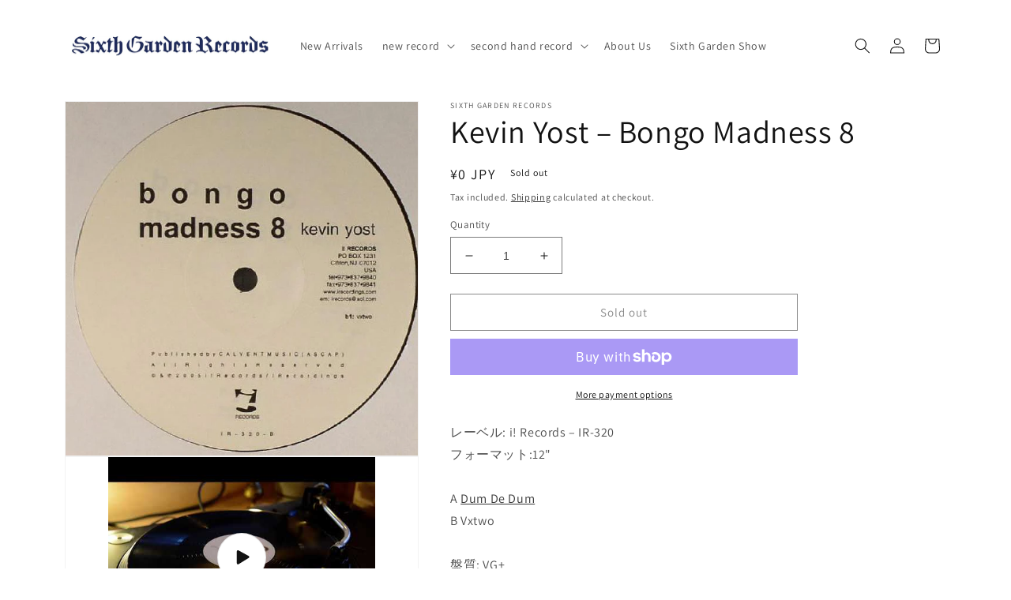

--- FILE ---
content_type: text/javascript
request_url: https://sixthgarden.com/cdn/shop/t/1/assets/listen-popover.js?v=65207779530527151721702701995
body_size: -164
content:
function initListeningPopover(){const popoverList=[].slice.call(document.querySelectorAll("dialog[data-popover]"));popoverList.length!==0&&handleListeningPopoverList(popoverList);const recommendations=document.querySelector("product-recommendations");recommendations&&recommendations.addEventListener("recommendationsLoaded",e=>{if(!e.target)return;const popoverList2=[].slice.call(e.target.querySelectorAll("dialog[data-popover]"));popoverList2.length>0&&handleListeningPopoverList(popoverList2)});const productGridContainer=document.querySelector("#ProductGridContainer");productGridContainer&&productGridContainer.addEventListener("contentUpdated",e=>{console.log(e);const popoverList2=[].slice.call(productGridContainer.querySelectorAll("dialog[data-popover]"));popoverList2.length>0&&handleListeningPopoverList(popoverList2)})}initListeningPopover();function handleListeningPopoverList(popoverList){popoverList.forEach(popover=>{const template=popover.querySelector("[data-popover-template]"),content=popover.querySelector("[data-popover-content]");if(!template||!content)return;const controllers=document.querySelectorAll(`[popovertarget="${popover.id}"]`);popover.addEventListener("toggle",e=>{e.newState==="open"?(template.content.childNodes.forEach(node=>{content.appendChild(node.cloneNode(!0))}),controllers.length>0&&controllers.forEach(controller=>{controller.classList.add("is-active")})):(content.innerHTML="",controllers.length>0&&controllers.forEach(controller=>{controller.classList.remove("is-active")}))})})}
//# sourceMappingURL=/cdn/shop/t/1/assets/listen-popover.js.map?v=65207779530527151721702701995
